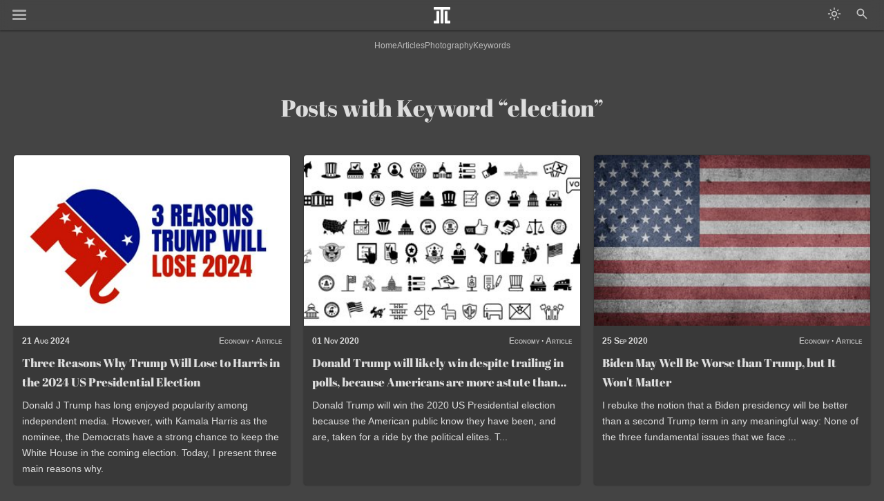

--- FILE ---
content_type: text/html; charset=utf-8
request_url: https://drjlt.com/keyword/election
body_size: 7875
content:
<!DOCTYPE html><!-- DrJLT Dec 2017 - Jun 2024 --><html lang="en"><head><meta charset="utf-8"><link href="/x/src/af-latin.woff2" rel="preload" as="font" crossorigin><meta name="viewport" content="width=device-width, initial-scale=1"><link rel="stylesheet" href="/x/src/drjlt.css" type="text/css"><script defer src="/x/src/drjlt.js"></script><title>Posts with Keyword election | Dr Jiulin Teng</title><link rel="icon" type="image/png" href="/x/src/jlt.png"><meta name="description" content="Latest posts with keyword &ldquo;election&rdquo; across DrJLT.com. Dr Jiulin Teng is an Entrepreneur, Data Scientist, Developer, and Photographer."><meta name="copyright" content="Copyright 2017-2024 Dr Jiulin Teng. All rights reserved."><meta name="author" content="Dr Jiulin Teng"><meta name="thumbnail" content="https://drjlt.com/x/src/drjlt.png"><link rel="canonical" href="https://drjlt.com/keyword/election"><link rel="icon" href="https://drjlt.com/x/src/192.png"></head><body><header class="nodec"><div class="hdf"><div id="menu-tog" class="ml pt" aria-label="Menu"><span></span><span></span><span></span></div><div class="ml"></div></div><a href="/" id="site-logo"></a><div class="hdf"><div class="ml pt"><div class="dm-tog"></div></div><div id="search-tog" class="ml pt" aria-label="Search"><div class="s-search"></div></div></div></header><nav id="menu" class="nodec"><a class="bbottom" href="/">Home</a><a href="/article">Articles</a><a href="/article/economy"> - Economy</a><a href="/article/life"> - Lifestyle</a><a class="bbottom" href="/article/tech"> - Technology</a><a href="/photo">Photography</a><a href="/photo/city"> - Cityscape</a><a href="/photo/nature"> - Nature</a><a class="bbottom" href="/photo/travel"> - Travel</a><a href="/keyword">Keywords</a></nav><div id="search-box" class="nodec"><input id="search-i" type="text" placeholder="Start typing to search DrJLT"><div id="sayt"></div></div><div id="main"><div class="navm nodec"><a href="/">Home</a><a href="/article">Articles</a><a href="/photo">Photography</a><a href="/keyword">Keywords</a></div><div id="content"><div class="l-wrap wrap"><div class="top"><h1>Posts with Keyword &ldquo;election&rdquo;</h1></div><div class="posts yndec"><div class="post-c"><div class="post-c-i"><a href="/article/economy/417/three-reasons-trump-will-lose-2024" aria-label="Read post: Three Reasons Why Trump Will Lose to Harris in the 2024 US Presidential Election" class="post-c-ia"><img class="post-c-im" loading="lazy" src="/x/img/46/33/1724210209_t.jpg" alt="Cover for post Three Reasons Why Trump Will Lose to Harris in the 2024 US Presidential Election"></a></div><div class="post-c-m"><div class="post-c-bt"><div>21 Aug 2024</div><div><a href="/article/economy">Economy</a> · <a href="/article">Article</a></div></div><div class="post-c-tt"><a href="/article/economy/417/three-reasons-trump-will-lose-2024">Three Reasons Why Trump Will Lose to Harris in the 2024 US Presidential Election</a></div><div class="post-c-tg">Donald J Trump has long enjoyed popularity among independent media. However, with Kamala Harris as the nominee, the Democrats have a strong chance to keep the White House in the coming election. Today, I present three main reasons why.</div></div></div><div class="post-c"><div class="post-c-i"><a href="/article/economy/195/donald-trump" aria-label="Read post: Donald Trump will likely win despite trailing in polls, because Americans are more astute than given credit for" class="post-c-ia"><img class="post-c-im" loading="lazy" src="/x/img/65/75/1604271957_t.jpg" alt="Cover for post Donald Trump will likely win despite trailing in polls, because Americans are more astute than given credit for"></a></div><div class="post-c-m"><div class="post-c-bt"><div>01 Nov 2020</div><div><a href="/article/economy">Economy</a> · <a href="/article">Article</a></div></div><div class="post-c-tt"><a href="/article/economy/195/donald-trump">Donald Trump will likely win despite trailing in polls, because Americans are more astute than given credit for</a></div><div class="post-c-tg">Donald Trump will win the 2020 US Presidential election because the American public know they have been, and are, taken for a ride by the political elites. T...</div></div></div><div class="post-c"><div class="post-c-i"><a href="/article/economy/194/biden-worse-than-trump" aria-label="Read post: Biden May Well Be Worse than Trump, but It Won't Matter" class="post-c-ia"><img class="post-c-im" loading="lazy" src="/x/img/57/10/1601029550_t.jpg" alt="Cover for post Biden May Well Be Worse than Trump, but It Won't Matter"></a></div><div class="post-c-m"><div class="post-c-bt"><div>25 Sep 2020</div><div><a href="/article/economy">Economy</a> · <a href="/article">Article</a></div></div><div class="post-c-tt"><a href="/article/economy/194/biden-worse-than-trump">Biden May Well Be Worse than Trump, but It Won't Matter</a></div><div class="post-c-tg">I rebuke the notion that a Biden presidency will be better than a second Trump term in any meaningful way: None of the three fundamental issues that we face ...</div></div></div><div class="post-c"><div class="post-c-i"><a href="/article/economy/157/trump-2016" aria-label="Read post: How Did President Trump Get Elected in 2016? Because People Voted with Their Hearts" class="post-c-ia"><img class="post-c-im" loading="lazy" src="/x/img/43/15/1590915486_t.jpg" alt="Cover for post How Did President Trump Get Elected in 2016? Because People Voted with Their Hearts"></a></div><div class="post-c-m"><div class="post-c-bt"><div>31 May 2020</div><div><a href="/article/economy">Economy</a> · <a href="/article">Article</a></div></div><div class="post-c-tt"><a href="/article/economy/157/trump-2016">How Did President Trump Get Elected in 2016? Because People Voted with Their Hearts</a></div><div class="post-c-tg">Donald Trump won the 2016 election because he was loved by voters who are like him and who are enamored by his confidence and projection of competence. Trump...</div></div></div><div class="post-c"><div class="post-c-i"><a href="/article/economy/44/shy-corbynites" aria-label="Read post: The Shy Corbynites: Despite Weak Polling Numbers Three Weeks Prior to the General Election, Labour Will Win on 12 December [Prediction]" class="post-c-ia"><img class="post-c-im" loading="lazy" src="/x/img/67/25/1582788943_t.jpg" alt="Cover for post The Shy Corbynites: Despite Weak Polling Numbers Three Weeks Prior to the General Election, Labour Will Win on 12 December [Prediction]"></a></div><div class="post-c-m"><div class="post-c-bt"><div>27 Feb 2020</div><div><a href="/article/economy">Economy</a> · <a href="/article">Article</a></div></div><div class="post-c-tt"><a href="/article/economy/44/shy-corbynites">The Shy Corbynites: Despite Weak Polling Numbers Three Weeks Prior to the General Election, Labour Will Win on 12 December [Prediction]</a></div><div class="post-c-tg">DrJLT made the case for a Labour victory before the 2019 UK General Election. While it didn't work out, a lot of the points made here could come into pla...</div></div></div></div><div id="pagination">That's all for now.</div></div></div></div><footer class="nodec centered"><div class="navm bbottom"><a href="/">Home</a><a href="/article">Articles</a><a href="/photo">Photography</a><a href="/aritcle/tech/30/privacy-statement">Privacy</a><a href="/article/life/31/about-me">About</a></div><div class="navm"><a href='https://www.instagram.com/drjlteng/' target='_blank' rel="nofollow noopener noreferrer">Instagram </a><a href='https://www.linkedin.com/in/jiulin/' target='_blank' rel="nofollow noopener noreferrer">LinkedIn </a><a href='https://twitter.com/DrJiulinTeng' target='_blank' rel="nofollow noopener noreferrer">Twitter </a><a href='https://www.youtube.com/channel/UCWsUqfdqOFAcGHoCa7pTkRg' target='_blank' rel="nofollow noopener noreferrer">YouTube </a></div><div class="mg10">Copyright © 2017–2024 Dr Jiulin Teng.<br>All rights reserved.</div><h3 class="mg10">DrJLT</h3></footer></body></html>

--- FILE ---
content_type: text/css
request_url: https://drjlt.com/x/src/drjlt.css
body_size: 3038
content:
.yndec a:hover,a:hover{text-decoration:underline}#main,body{display:flex}#menu-tog span,a.abtn{transition:.1s ease-in-out}#search-box,header,nav{position:fixed;backdrop-filter:blur(8px)}.navm,a.abtn,header{height:44px}#search-box,header{box-shadow:0 1px 2px var(--shd)}.cap-a a,.sayti small,.saytm small,a.abtn,nav{text-transform:uppercase}.nores,.tagline{font-style:italic}.post-c,.post-c-i,body{position:relative}.post-c-ia,header{top:0;left:0;right:0}#pagination,.centered,.top,a.abtn{text-align:center}#i-top,.posts{display:grid;gap:20px}#jlt-i,.post-c:hover,a.abtn:hover,a.pagi-page:hover{box-shadow:0 0 4px var(--shd)}@font-face{font-family:'Abril Fatface';font-display:swap;font-weight:400;src:local('Abril Fatface'),local('Abril-Fatface'),url(/x/src/af-latin.woff2) format('woff2')}html{--bg1:#eee;--bg2:#ddd;--fg1:#333;--fg2:#555;--extm:#000;--btf:#eee;--shd:#888;--ico:none;--bgtrans:rgba(255,255,255,.2);--bgblur:rgba(255,255,255,.5);--bghover:rgba(255,255,255,.75);scrollbar-width:thin}html.dm{--bg1:#444;--bg2:#666;--fg1:#ddd;--fg2:#bbb;--extm:#fff;--btf:#eee;--shd:#222;--ico:invert(1);--bgtrans:rgba(0,0,0,.16);--bgblur:rgba(0,0,0,.5);--bghover:rgba(0,0,0,.75)}*{box-sizing:border-box;margin:0;padding:0}body{font-family:Tahoma,sans-serif;line-height:1.7;font-size:14px;color:var(--fg1);background:var(--bg1);min-height:100vh;flex-direction:column;justify-content:space-between;overflow-x:hidden}body::-webkit-scrollbar{width:8px}body::-webkit-scrollbar-thumb{background:var(--bg1);box-shadow:inset 0 0 4px rgb(0 0 0 / 50%)}.post-c,a.abtn{box-shadow:0 0 2px var(--shd)}body::-webkit-scrollbar-track{background:var(--shd)}.btn,.post-c-tt,h1,h2,h3{font-family:'Abril Fatface',Georgia,serif;font-weight:400}h1{font-size:2.4em;margin:40px auto 10px}h2{font-size:1.6em;margin:12px 0 8px}.post-c-tt,h3{font-size:1.2em}input{border:none;outline:0;font-size:.9em;margin:4px 20px}#jlt-i,.post-c{border-radius:4px}.navm,nav{font-size:12px}a{color:var(--fg2);text-decoration:underline dotted}a:hover{color:var(--extm)}#pagination a,.cap-a a,.nodec a,.sayti,.saytm a,.yndec a,a.abtn{text-decoration:none}.bbottom{border-bottom:1px solid var(--bg2)}a.abtn{display:inline-block;line-height:44px;background:var(--bgblur);color:var(--btf);min-width:240px;margin:2px;border-radius:40px}#site-logo,.ml div{filter:var(--ico);background-size:cover}#search-i,.post-c-tt a,nav a{color:var(--fg1)}#pagination .abtn:first-child{border-radius:40px 0 0 40px}#pagination .abtn:last-child{border-radius:0 40px 40px 0}a.abtn:hover{background:var(--bghover);color:#fff}.pbottom{padding-bottom:20px}.ptop{padding-top:20px}.pt{cursor:pointer}.mg10{margin:10px}.mg20{margin:20px}#main{margin-top:44px;flex-grow:1;flex-direction:column}#content{flex-grow:1}.top{margin-bottom:40px}.posts{grid-template-columns:repeat(4,1fr)}.hdf,.navm,header,nav{display:flex}.wrap{margin:0 auto;padding:0 20px;width:100%}.l-wrap{max-width:1700px}.m-wrap{max-width:1248px}.s-wrap{max-width:800px}.dm-tog{background-image:url("data:image/svg+xml,%3Csvg xmlns='http://www.w3.org/2000/svg' height='24' viewBox='0 96 960 960' width='24'%3E%3Cpath d='M480 936q-150 0-255-105T120 576q0-150 105-255t255-105q14 0 27.5 1t26.5 3q-41 29-65.5 75.5T444 396q0 90 63 153t153 63q55 0 101-24.5t75-65.5q2 13 3 26.5t1 27.5q0 150-105 255T480 936Zm0-80q88 0 158-48.5T740 681q-20 5-40 8t-40 3q-123 0-209.5-86.5T364 396q0-20 3-40t8-40q-78 32-126.5 102T200 576q0 116 82 198t198 82Zm-10-270Z'/%3E%3C/svg%3E")}.dm .dm-tog{background-image:url("data:image/svg+xml,%3Csvg xmlns='http://www.w3.org/2000/svg' height='24' viewBox='0 96 960 960' width='24'%3E%3Cpath d='M480 696q50 0 85-35t35-85q0-50-35-85t-85-35q-50 0-85 35t-35 85q0 50 35 85t85 35Zm0 80q-83 0-141.5-58.5T280 576q0-83 58.5-141.5T480 376q83 0 141.5 58.5T680 576q0 83-58.5 141.5T480 776ZM80 616q-17 0-28.5-11.5T40 576q0-17 11.5-28.5T80 536h80q17 0 28.5 11.5T200 576q0 17-11.5 28.5T160 616H80Zm720 0q-17 0-28.5-11.5T760 576q0-17 11.5-28.5T800 536h80q17 0 28.5 11.5T920 576q0 17-11.5 28.5T880 616h-80ZM480 296q-17 0-28.5-11.5T440 256v-80q0-17 11.5-28.5T480 136q17 0 28.5 11.5T520 176v80q0 17-11.5 28.5T480 296Zm0 720q-17 0-28.5-11.5T440 976v-80q0-17 11.5-28.5T480 856q17 0 28.5 11.5T520 896v80q0 17-11.5 28.5T480 1016ZM226 378l-43-42q-12-11-11.5-28t11.5-29q12-12 29-12t28 12l42 43q11 12 11 28t-11 28q-11 12-27.5 11.5T226 378Zm494 495-42-43q-11-12-11-28.5t11-27.5q11-12 27.5-11.5T734 774l43 42q12 11 11.5 28T777 873q-12 12-29 12t-28-12Zm-42-495q-12-11-11.5-27.5T678 322l42-43q11-12 28-11.5t29 11.5q12 12 12 29t-12 28l-43 42q-12 11-28 11t-28-11ZM183 873q-12-12-12-29t12-28l43-42q12-11 28.5-11t27.5 11q12 11 11.5 27.5T282 830l-42 43q-11 12-28 11.5T183 873Zm297-297Z'/%3E%3C/svg%3E")}.s-search{background-image:url("data:image/svg+xml,%3Csvg xmlns='http://www.w3.org/2000/svg' height='24' viewBox='0 96 960 960' width='24'%3E%3Cpath d='M784 936 532 684q-30 24-69 38t-83 14q-109 0-184.5-75.5T120 476q0-109 75.5-184.5T380 216q109 0 184.5 75.5T640 476q0 44-14 83t-38 69l252 252-56 56ZM380 656q75 0 127.5-52.5T560 476q0-75-52.5-127.5T380 296q-75 0-127.5 52.5T200 476q0 75 52.5 127.5T380 656Z'/%3E%3C/svg%3E")}.isart{background-image:url("data:image/svg+xml,%3Csvg xmlns='http://www.w3.org/2000/svg' height='20' viewBox='0 96 960 960' width='20'%3E%3Cpath d='M288 456h384v-72H288v72Zm0 312h288v-72H288v72Zm0-156h384v-72H288v72Zm-72 300q-29.7 0-50.85-21.15Q144 869.7 144 840V312q0-29.7 21.15-50.85Q186.3 240 216 240h528q29.7 0 50.85 21.15Q816 282.3 816 312v528q0 29.7-21.15 50.85Q773.7 912 744 912H216Zm0-72h528V312H216v528Zm0-528v528-528Z'/%3E%3C/svg%3E")}.isphoto{background-image:url("data:image/svg+xml,%3Csvg xmlns='http://www.w3.org/2000/svg' height='20' viewBox='0 96 960 960' width='20'%3E%3Cpath d='M360 672h384L618 504l-90 120-66-88-102 136Zm-48 144q-29.7 0-50.85-21.15Q240 773.7 240 744V264q0-29.7 21.15-50.85Q282.3 192 312 192h480q29.7 0 50.85 21.15Q864 234.3 864 264v480q0 29.7-21.15 50.85Q821.7 816 792 816H312Zm0-72h480V264H312v480ZM168 960q-29.7 0-50.85-21.15Q96 917.7 96 888V336h72v552h552v72H168Zm144-696v480-480Z'/%3E%3C/svg%3E")}.ml div{width:20px;height:20px;opacity:.7}.ml:hover div{opacity:1}header{padding:0 10px;align-items:center;justify-content:space-between;z-index:188;transition:.2s}header.trans{background:var(--bgtrans)}#site-logo{display:block;height:24px;width:24px;background-image:url("/x/src/jlt.png")}#search-box,.post-c,nav{background:var(--bgtrans);overflow:hidden}.hdf{align-items:center}header .ml{height:40px;width:40px;padding:8px;user-select:none}#menu-tog{padding-top:9px}#menu-tog span{display:block;width:20px;height:3px;margin:3px 0;border-radius:8px;background:var(--fg2);opacity:.85;transform-origin:1.6px 1.2px}#menu-tog:hover span{opacity:1;background:var(--fg1)}#menu-tog.show span:first-child{transform:rotate(45deg)}#menu-tog.show span:nth-child(2){opacity:0}#menu-tog.show span:last-child{transform:rotate(-45deg)}nav{left:2px;transform:translateX(-104%);z-index:99;flex-direction:column;margin:1px;box-shadow:1px 1px 2px var(--shd);border-radius:0 0 4px}#search-box,nav{top:48px;transition:.1s}nav a{padding:8px 30px}.sayti:hover,.saytm a:hover,nav a:hover{color:var(--fg2);background:var(--bghover)}nav.show{transform:none}.navm{align-items:center;justify-content:center;gap:12px}#sayt.show,.post-c-ia,.sayti,.saytm a{display:block}.cap-a a{white-space:nowrap;font-size:.9em}#search-box{right:10px;z-index:98;width:calc(100% - 20px);transform:translateY(-50px);opacity:0;border-radius:0 0 4px 4px}#search-box.show{transform:none;opacity:1}#search-i{height:40px;width:calc(100% - 40px);background:0 0}#sayt{display:none}#sayt.show::before,.show #mm-sayt::before{content:'';border-top:1px solid var(--bg2);display:block;margin:0 20px}.sayti,.saytm a{padding:8px 20px}.nores{padding:8px 20px;font-size:.9em}#breadcrumb,.post-c-bt,footer{font-size:12px}footer{opacity:.7;margin-top:40px;box-shadow:0 -1px 2px var(--shd)}#breadcrumb{padding:18px 20px 0}.post-c:hover{background:var(--bgblur)}.post-c-i{height:0;padding-bottom:61.8%}#jlt-i>img,.post-c-im{width:100%;height:100%;object-fit:cover}.post-c-ia{position:absolute;bottom:0}.post-c-m{padding:12px}.post-c-bt{display:flex;gap:4px;justify-content:space-between;font-weight:700;font-variant:small-caps}.post-c-tg,.post-c-tt{margin-top:8px}.post-c-tt{display:-webkit-box;-webkit-line-clamp:2;-webkit-box-orient:vertical;overflow:hidden}#pagination{margin:40px 0;line-height:36px}.pagi-ellipsis,.pagi-page{display:inline-block;width:48px;height:36px;margin:0 1px;background:var(--bgblur)}.pagi-ellipsis,.pagi-page.paged{background:0 0}.pagi-nav:first-child{border-radius:50px 0 0 50px}.pagi-nav:last-child{border-radius:0 50px 50px 0}a.pagi-page:hover{background:var(--bghover)}#i-top{grid-template-columns:1fr 240px;margin:20px auto}#i-top h1{margin-top:10px}#jlt-i{width:240px;height:240px;overflow:hidden}@media (max-width:1349px){.posts{grid-template-columns:repeat(3,1fr)}.post-c:nth-child(16){display:none}}@media (max-width:868px){.posts{grid-template-columns:1fr 1fr}.post-c:nth-child(16){display:block}}@media (max-width:699px){body{font-size:13px}}@media (max-width:559px){#i-top,.posts{grid-template-columns:1fr}a.abtn{min-width:150px;font-size:12px}#i-top{border-bottom:none}#i-top h1{text-align:center}#jlt-i{display:none}}@media (max-width:499px){.wrap{padding:0 10px 40px}.navm{gap:8px}}

--- FILE ---
content_type: application/javascript
request_url: https://drjlt.com/x/src/drjlt.js
body_size: 741
content:
var menuTog=document.getElementById("menu-tog"),searchTog=document.getElementById("search-tog"),mainMenu=document.getElementById("menu"),searchBox=document.getElementById("search-box"),searchI=document.getElementById("search-i"),saytR=document.getElementById("sayt");const catPhoto=["city","nature","travel"];function scrollT(){window.scrollY>200?document.querySelector("header").classList.add("trans"):document.querySelector("header").classList.remove("trans")}function docToggleMenu(e){e.stopPropagation(),!mainMenu.contains(e.target)&&toggleMenu()}function toggleMenu(){menuTog.classList.contains("show")?(menuTog.classList.remove("show"),mainMenu.classList.remove("show"),document.removeEventListener("click",docToggleMenu)):(menuTog.classList.add("show"),mainMenu.classList.add("show"),document.addEventListener("click",docToggleMenu))}function docToggleSearch(e){e.stopPropagation(),!searchBox.contains(e.target)&&toggleSearch()}function toggleSearch(){searchTog.classList.contains("show")?(searchTog.classList.remove("show"),searchBox.classList.remove("show"),saytR.classList.remove("show"),document.removeEventListener("click",docToggleSearch)):(searchTog.classList.add("show"),searchBox.classList.add("show"),""!=saytR.innerHTML&&saytR.classList.add("show"),document.addEventListener("click",docToggleSearch))}function search(){fetch("/s",{method:"POST",headers:new Headers({"content-type":"application/x-www-form-urlencoded"}),body:"kw="+encodeURIComponent(searchI.value)}).then(e=>{200===e.status&&e.json().then(e=>{if(saytR.innerHTML="",null===e){saytR.classList.add("show"),saytR.innerHTML='<div class="nores">No results found</div>';return}saytR.classList.add("show");var s="";for(let t of e)s=catPhoto.includes(t.Type.toLowerCase())?"photo":"article",saytR.innerHTML+='<a href="/'+s+"/"+t.Type.toLowerCase()+"/"+t.ID+"/"+t.Uri+'" class="sayti">'+t.Title+" <small> \xb7 "+t.Type+"</small></a>"})})}document.addEventListener("scroll",scrollT),null!=menuTog&&menuTog.addEventListener("click",docToggleMenu),document.querySelector(".dm-tog").onclick=function(){document.querySelector("html").classList.toggle("dm"),document.querySelector("html").classList.contains("dm")?document.cookie="theme=1;path=/;samesite=strict;secure":document.cookie="theme=0;path=/;samesite=strict;secure"},-1===document.cookie.indexOf("theme")?window.matchMedia("(prefers-color-scheme: dark)")?(document.querySelector("html").classList.add("dm"),document.cookie="theme=1;path=/;samesite=strict;secure"):document.cookie="theme=0;path=/;samesite=strict;secure":document.cookie.indexOf("theme=0")>-1?document.querySelector("html").classList.remove("dm"):document.querySelector("html").classList.add("dm"),null!=searchTog&&searchTog.addEventListener("click",docToggleSearch),null!==searchI&&(searchI.onkeyup=function(e){if(8===e.keyCode||e.keyCode>=48&&e.keyCode<=57||e.keyCode>=65&&e.keyCode<=90||e.keyCode>=96&&e.keyCode<=105||189===e.keyCode||32===e.keyCode){if(""===searchI.value){saytR.classList.remove("show"),saytR.innerHTML="";return}search()}});